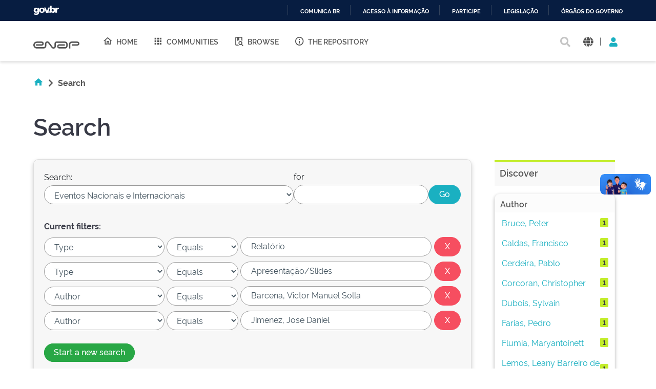

--- FILE ---
content_type: text/html;charset=UTF-8
request_url: https://repositorio.enap.gov.br/handle/1/7/simple-search?query=&sort_by=score&order=desc&rpp=10&filter_field_1=type&filter_type_1=equals&filter_value_1=Relat%C3%B3rio&filter_field_2=type&filter_type_2=equals&filter_value_2=Apresenta%C3%A7%C3%A3o%2FSlides&filter_field_3=author&filter_type_3=equals&filter_value_3=Barcena%2C+Victor+Manuel+Solla&etal=0&filtername=author&filterquery=Jimenez%2C+Jose+Daniel&filtertype=equals
body_size: 15152
content:





















<!DOCTYPE html>
<html>
  <head>
    <title>Repositório Institucional da ENAP: Search</title>
    <meta http-equiv="Content-Type" content="text/html; charset=UTF-8" />
    <meta http-equiv="Content-Language" content="en">
    <meta name="Generator" content="DSpace 6.3" />
    <meta name="viewport" content="width=device-width, initial-scale=1.0">
    <link rel="shortcut icon" href="/favicon.ico" type="image/x-icon"/>
    <link rel="stylesheet" href="/assets/vendor/bootstrap/css/bootstrap.min.css" type="text/css" />
    <link rel="stylesheet" href="/static/css/jquery-ui-1.10.3.custom/redmond/jquery-ui-1.10.3.custom.css" type="text/css" />
    <!-- <link rel="stylesheet" href="/static/css/bootstrap/bootstrap.min.css" type="text/css" /> -->
    
    
    <link rel="stylesheet" href="/assets/css/style.min.css" type="text/css" />
    
      <link rel="search" type="application/opensearchdescription+xml" href="/open-search/description.xml" title="DSpace"/>
    
    


    
    
        <script>
            (function(i,s,o,g,r,a,m){i['GoogleAnalyticsObject']=r;i[r]=i[r]||function(){
            (i[r].q=i[r].q||[]).push(arguments)},i[r].l=1*new Date();a=s.createElement(o),
            m=s.getElementsByTagName(o)[0];a.async=1;a.src=g;m.parentNode.insertBefore(a,m)
            })(window,document,'script','//www.google-analytics.com/analytics.js','ga');

            ga('create', 'UA-45739004-1', 'auto');
            ga('send', 'pageview');
        </script>
    


    
      <script type="text/javascript">
	var jQ = jQuery.noConflict();
	jQ(document).ready(function() {
		jQ( "#spellCheckQuery").click(function(){
			jQ("#query").val(jQ(this).attr('data-spell'));
			jQ("#main-query-submit").click();
		});
		jQ( "#filterquery" )
			.autocomplete({
				source: function( request, response ) {
					jQ.ajax({
						url: "/json/discovery/autocomplete?query=&filter_field_1=type&filter_type_1=equals&filter_value_1=Relat%C3%B3rio&filter_field_2=type&filter_type_2=equals&filter_value_2=Apresenta%C3%A7%C3%A3o%2FSlides&filter_field_3=author&filter_type_3=equals&filter_value_3=Barcena%2C+Victor+Manuel+Solla&filter_field_4=author&filter_type_4=equals&filter_value_4=Jimenez%2C+Jose+Daniel",
						dataType: "json",
						cache: false,
						data: {
							auto_idx: jQ("#filtername").val(),
							auto_query: request.term,
							auto_sort: 'count',
							auto_type: jQ("#filtertype").val(),
							location: '1/7'	
						},
						success: function( data ) {
							response( jQ.map( data.autocomplete, function( item ) {
								var tmp_val = item.authorityKey;
								if (tmp_val == null || tmp_val == '')
								{
									tmp_val = item.displayedValue;
								}
								return {
									label: item.displayedValue + " (" + item.count + ")",
									value: tmp_val
								};
							}))			
						}
					})
				}
			});
	});
	function validateFilters() {
		return document.getElementById("filterquery").value.length > 0;
	}
</script>
      
    

    <!-- HTML5 shim and Respond.js IE8 support of HTML5 elements and media queries -->
    <!--[if lt IE 9]>
    <script src="/static/js/html5shiv.js"></script>
    <script src="/static/js/respond.min.js"></script>
    <![endif]-->
  </head>
  <body class="site">
    <!-- site preloader start -->
    <div class="page-loader">
      <div class="loader-in"></div>
    </div>
    <!-- site preloader end -->
    <div id="barra-brasil" style="background:#7F7F7F; height: 20px; padding:0 0 0 10px;display:block;">
      <ul id="menu-barra-temp" style="list-style:none;">
        <li style="display:inline; float:left;padding-right:10px; margin-right:10px; border-right:1px solid #EDEDED">
            <a href="http://brasil.gov.br" style="font-family:sans,sans-serif; text-decoration:none; color:white;">Portal do Governo Brasileiro</a>
        </li>
      </ul>
    </div>
    <a class="sr-only" href="#content">Skip navigation</a>
    <header class="header">
      <div class="container-fluid">
        <div class="row">
          <div class="d-flex-row col-lg-8">
            <div class="logo">
              <h1>
                <a href="http://gov.br/enap" target="_blank">
                  <svg width="90" height="20" viewBox="0 0 1081 172" fill="none" xmlns="http://www.w3.org/2000/svg">
                    <path d="M472.676 171.052C464.006 171.038 455.46 168.99 447.725 165.074C439.989 161.157 433.28 155.481 428.135 148.5L348.132 42.3115C345.164 38.3587 341.028 35.4406 336.309 33.9707C331.591 32.5008 326.529 32.5538 321.842 34.1221C317.156 35.6904 313.081 38.6945 310.197 42.7086C307.313 46.7226 305.765 51.5429 305.772 56.4862V103.199C305.755 120.324 298.946 136.743 286.839 148.852C274.733 160.961 258.318 167.772 241.197 167.789H80.8827C59.3103 167.436 38.7409 158.616 23.6103 143.232C8.47962 127.848 0 107.132 0 85.552C0 63.9716 8.47962 43.2557 23.6103 27.8716C38.7409 12.4875 59.3103 3.66789 80.8827 3.3146H196.325C205.897 3.33313 215.249 6.18517 223.204 11.5113C231.158 16.8375 237.358 24.3995 241.023 33.2443C244.688 42.0892 245.653 51.8212 243.798 61.214C241.942 70.6068 237.349 79.2401 230.596 86.0259C226.114 90.5513 220.779 94.1421 214.9 96.5904C209.021 99.0387 202.715 100.296 196.347 100.289V100.289H63.4055V67.4424H196.369C200.438 67.29 204.289 65.5661 207.113 62.6331C209.938 59.7 211.516 55.786 211.516 51.7135C211.516 47.641 209.938 43.7271 207.113 40.794C204.289 37.8609 200.438 36.1371 196.369 35.9847H80.8606C67.9219 36.2579 55.6051 41.5909 46.5511 50.8402C37.4971 60.0896 32.4265 72.5191 32.4265 85.4638C32.4265 98.4085 37.4971 110.838 46.5511 120.087C55.6051 129.337 67.9219 134.67 80.8606 134.943H241.175C249.612 134.931 257.7 131.574 263.666 125.607C269.631 119.639 272.988 111.549 273 103.111V56.4862C272.961 44.6449 276.656 33.0928 283.559 23.4728C290.462 13.8528 300.221 6.65464 311.45 2.90201C322.678 -0.850611 334.803 -0.966652 346.101 2.57039C357.4 6.10744 367.295 13.1175 374.381 22.6036L454.384 128.792C457.348 132.741 461.478 135.657 466.19 137.128C470.903 138.6 475.958 138.552 480.642 136.992C485.325 135.432 489.4 132.439 492.29 128.436C495.179 124.432 496.737 119.622 496.743 114.684V48.5501C496.761 36.5662 501.529 25.0784 510.003 16.6065C518.477 8.13462 529.965 3.37035 541.946 3.35869H744.84C760.46 3.39947 775.427 9.62679 786.467 20.6781C797.508 31.7294 803.722 46.7049 803.751 62.328V108.776C803.734 124.422 797.512 139.422 786.452 150.485C775.391 161.549 760.394 167.772 744.752 167.789H608.108C594.989 167.514 582.501 162.108 573.32 152.731C564.139 143.354 558.998 130.752 558.998 117.627C558.998 104.502 564.139 91.9 573.32 82.5226C582.501 73.1453 594.989 67.7395 608.108 67.4644H739.617V100.245H608.196C603.584 100.245 599.161 102.077 595.9 105.339C592.639 108.601 590.807 113.025 590.807 117.638C590.807 122.251 592.639 126.675 595.9 129.937C599.161 133.199 603.584 135.031 608.196 135.031H744.84C751.8 135.025 758.473 132.257 763.395 127.335C768.316 122.412 771.083 115.737 771.089 108.776V62.328C771.083 55.3665 768.316 48.6918 763.395 43.7693C758.473 38.8468 751.8 36.0787 744.84 36.0729H541.858C540.221 36.0729 538.6 36.3958 537.087 37.0231C535.575 37.6504 534.202 38.5698 533.045 39.7287C531.888 40.8876 530.972 42.2633 530.347 43.777C529.723 45.2906 529.403 46.9126 529.406 48.5501V114.684C529.507 126.51 525.835 138.06 518.922 147.654C512.009 157.249 502.217 164.387 490.969 168.032C485.074 170.018 478.897 171.037 472.676 171.052V171.052Z" fill="#555"></path>
                    <path d="M869.209 167.591H836.414V63.2096C836.432 47.3298 842.746 32.1054 853.972 20.8767C865.198 9.64795 880.419 3.33196 896.295 3.31445H1032.3C1045.16 3.31445 1057.49 8.42406 1066.59 17.5192C1075.68 26.6144 1080.79 38.9501 1080.79 51.8126C1080.79 64.6751 1075.68 77.0108 1066.59 86.1059C1057.49 95.2011 1045.16 100.311 1032.3 100.311V100.311H900.703V67.4422H1032.3C1036.47 67.4364 1040.46 65.7785 1043.4 62.8321C1046.35 59.8857 1048.01 55.8912 1048.01 51.7244C1047.99 47.5691 1046.33 43.5915 1043.38 40.6594C1040.44 37.7273 1036.45 36.0785 1032.3 36.0727H896.295C889.109 36.0902 882.223 38.9563 877.146 44.0429C872.069 49.1296 869.214 56.0219 869.209 63.2096V167.591Z" fill="#555"></path>
                  </svg>
                </a>
              </h1>
            </div>
            
            <nav class="navigation top-nav mega-menu">
              
























<ul class="">
  <li class="">
    <a href="/">
      <i class="mdi mdi-home-outline"></i>
      Home
    </a>
  </li>
  <li class="">
    <a href="/community-list">
      <i class="mdi mdi-apps"></i>
      Communities
    </a>
  </li>
  <li class="selected"><a href="#"><i class="mdi mdi-book-search-outline"></i>Browse</a>
    <ul class="sub-menu">
      
			
				  <li><a href="/browse?type=title">Title</a></li>
				
				  <li><a href="/browse?type=author">Author</a></li>
				
				  <li><a href="/browse?type=subject">Subject</a></li>
				
				  <li><a href="/browse?type=dateissued">Issue Date</a></li>
				
				  <li><a href="/browse?type=type">Type</a></li>
				
				  <li><a href="/browse?type=language">Language</a></li>
				
				  <li><a href="/browse?type=classification">Subject</a></li>
				
				  <li><a href="/browse?type=intendedenduserrole">Target Audience</a></li>
				
				  <li><a href="/browse?type=ods">ODS</a></li>
				
				  <li><a href="/browse?type=dimensao">Dimension</a></li>
				
				  <li><a href="/browse?type=spatial">Location</a></li>
				
			
    </ul>
  </li>
  <li class="">
    <a href="/sobre">
      <i class="mdi mdi-information-outline"></i>
      The Repository
    </a>
  </li>
</ul>

       <nav class="collapse navbar-collapse bs-navbar-collapse" role="navigation">

 
       <div class="nav navbar-nav navbar-right">
		<ul class="nav navbar-nav navbar-right">
         <li class="dropdown">
         
             <a href="#" class="dropdown-toggle" data-toggle="dropdown"><span class="glyphicon glyphicon-user"></span> Sign on to: <b class="caret"></b></a>
	             
             <ul class="dropdown-menu">
               <li><a href="/mydspace">My DSpace</a></li>
               <li><a href="/subscribe">Receive email<br/>updates</a></li>
               <li><a href="/profile">Edit Profile</a></li>

		
             </ul>
           </li>
          </ul>
          
	
	<form method="get" action="/simple-search" class="navbar-form navbar-right">
	    <div class="form-group">
          <input type="text" class="form-control" placeholder="Search&nbsp;DSpace" name="query" id="tequery" size="25"/>
        </div>
        <button type="submit" class="btn btn-primary"><span class="glyphicon glyphicon-search"></span></button>

	</form></div>
    </nav>

            </nav>
            
          </div>
          <div class="actions-header col-lg-4">
            <div class="search top-search">
              <a href="#">
                <i class="fas fa-search"></i>
              </a>
              <div class="search-box">
                <div class="search-input">
                  <form method="get" action="/simple-search" class="" role="search">
                    <input type="text" name="searchword" id="mod-search-searchword" placeholder="Search&nbsp;DSpace">
                    <button onclick="this.form.searchword.focus();"><i class="fas fa-search"></i></button>
                  </form>
                </div>
              </div>
            </div>
            
              <div class="dropdown language">
                <a title="Language" class="dropdown-toggle" href="#" role="button" id="language" data-toggle="dropdown" aria-haspopup="true" aria-expanded="false">
                  <i class="fas fa-globe"></i>
                </a>
                <div class="dropdown-menu" aria-labelledby="language">
                
                    <a title="English" class="dropdown-item" onclick="javascript:document.repost.locale.value='en';
                    document.repost.submit();" href="http://repositorio.enap.gov.br/handle/1/7/simple-search?locale=en">
                      <img src="/assets/images/en.png" alt="English">
                    </a>
                  
                    <a title="português" class="dropdown-item" onclick="javascript:document.repost.locale.value='pt_BR';
                    document.repost.submit();" href="http://repositorio.enap.gov.br/handle/1/7/simple-search?locale=pt_BR">
                      <img src="/assets/images/pt_BR.png" alt="português">
                    </a>
                  
                </div>
              </div>
              
            <span class="separator">|</span>
            <div class="login">
              
                <a href="" class="nav-link dropdown-toggle" id="navbarLogin" data-toggle="dropdown" aria-haspopup="true" aria-expanded="false"><i class="fas fa-user"></i></a>
              
              <div class="dropdown-menu dropdown-primary" aria-labelledby="navbarLogin">
                <a class="dropdown-item" href="/mydspace">My DSpace</a>
                
                <a class="dropdown-item" href="/profile">Edit Profile</a>
                
              </div>
            </div>
          </div>
        </div>
      </div>
    </header>
    <main id="content" class="wrapper main" role="main">
      
      
        <div class="container-fluid">
            



  




<div class="breadcrumbs pt-5 pb-5">
  <ul itemscope="" itemtype="https://schema.org/BreadcrumbList" class="">
    <li>
      <a href="/"><i class="mdi mdi-home"></i> <i class="fas fa-chevron-right px-2"></i></a>
    </li>
  
    <li class="breadcrumb-item bold">Search</li>
  </ul>
</div>
        </div>
      
      
      <div id="conteudo" class="containesr">
      	
        
            
            <div class="container-fluid">
                <div class="row">
                  <div id="content" class="col-lg-8 col-xl-9 internas mb-5">
            
        
      





































	<div class="discovery-search pb-60">
		<div class="page-header pt-3 pb-5">
			<h1>Search</h1>
		</div>
		<div class="discovery-search-form card panel-default">
			
			<div class="discovery-query card-header">
				<form action="simple-search" method="get">
					<div class="simple-search mb-5">
						<div class="tlocation">
							<label for="tlocation">
								Search:
							</label>
							<select class="form-control bde-input" name="location" id="tlocation">
								
									<option value="/">All of DSpace</option>
								
									<option value="1/7" selected="selected">
											Eventos Nacionais e Internacionais
									</option>
								
									<option value="1/2811" >
											Café com Debate
									</option>
								
									<option value="1/5525" >
											Ciclo de Webinários SEREX-OCDE
									</option>
								
									<option value="1/8721" >
											Ciclo de Webnários NAVE
									</option>
								
									<option value="1/6201" >
											Fronteiras e Tendências
									</option>
								
									<option value="1/2815" >
											Fóruns, Encontros e Palestras
									</option>
								
									<option value="1/4065" >
											GNPAPO - Conversa com Inovadores
									</option>
								
									<option value="1/9027" >
											II Seminário Internacional de Laboratórios de Inovação no Setor Público da Escola Nacional de Saúde Pública ( Fiocruz)
									</option>
								
									<option value="1/2812" >
											Mesa de Pesquisa-Ação
									</option>
								
									<option value="1/3880" >
											Oficinas / Workshops
									</option>
								
									<option value="1/7934" >
											Semana da Avaliação
									</option>
								
									<option value="1/4066" >
											Semana de Inovação
									</option>
								
									<option value="1/2814" >
											Seminários Internacionais
									</option>
								
									<option value="1/2813" >
											Seminários Nacionais
									</option>
								
									<option value="1/89" >
											Seminários Técnico-Gerenciais
									</option>
								
							</select>
						</div>
						<div class="query">
							<label for="query">for</label>
							<input class="form-control bde-input" type="text" size="50" id="query" name="query" value=""/>
						</div>
						<input type="submit" id="main-query-submit" class="btn-primary" value="Go" />
						                  
						<input type="hidden" value="10" name="rpp" />
						<input type="hidden" value="score" name="sort_by" />
						<input type="hidden" value="desc" name="order" />
					</div>
					                                
						<div class="discovery-search-appliedFilters">
							<span><b>Current filters:</b></span>
							
								<div class="filter-line mt-3">
									<select class="form-control bde-input" id="filter_field_1" name="filter_field_1">
										
											<option value="title">Title
											</option>
										
											<option value="author">Author
											</option>
										
											<option value="subject">Subject
											</option>
										
											<option value="dateIssued">Date Issued
											</option>
										
											<option value="language">Language
											</option>
										
											<option value="location">Country
											</option>
										
											<option value="type" selected="selected">Type
											</option>
										
											<option value="classification">Thematic Classification
											</option>
										
											<option value="educationalpublic">Target Audience
											</option>
										
											<option value="rights">License and Terms of Use
											</option>
										
									</select>
									<select class="form-control bde-input" id="filter_type_1" name="filter_type_1">
										
												<option value="equals" selected="selected">Equals</option>
										
												<option value="contains">Contains</option>
										
												<option value="authority">ID</option>
										
												<option value="notequals">Not Equals</option>
										
												<option value="notcontains">Not Contains</option>
										
												<option value="notauthority">Not ID</option>
										
									</select>
									<input class="form-control bde-input" type="text" id="filter_value_1" name="filter_value_1" value="Relatório" size="35"/>
									<input class="btn-danger" type="submit" id="submit_filter_remove_1" name="submit_filter_remove_1" value="X" />
								</div>
							
								<div class="filter-line mt-3">
									<select class="form-control bde-input" id="filter_field_2" name="filter_field_2">
										
											<option value="title">Title
											</option>
										
											<option value="author">Author
											</option>
										
											<option value="subject">Subject
											</option>
										
											<option value="dateIssued">Date Issued
											</option>
										
											<option value="language">Language
											</option>
										
											<option value="location">Country
											</option>
										
											<option value="type" selected="selected">Type
											</option>
										
											<option value="classification">Thematic Classification
											</option>
										
											<option value="educationalpublic">Target Audience
											</option>
										
											<option value="rights">License and Terms of Use
											</option>
										
									</select>
									<select class="form-control bde-input" id="filter_type_2" name="filter_type_2">
										
												<option value="equals" selected="selected">Equals</option>
										
												<option value="contains">Contains</option>
										
												<option value="authority">ID</option>
										
												<option value="notequals">Not Equals</option>
										
												<option value="notcontains">Not Contains</option>
										
												<option value="notauthority">Not ID</option>
										
									</select>
									<input class="form-control bde-input" type="text" id="filter_value_2" name="filter_value_2" value="Apresentação&#x2F;Slides" size="35"/>
									<input class="btn-danger" type="submit" id="submit_filter_remove_2" name="submit_filter_remove_2" value="X" />
								</div>
							
								<div class="filter-line mt-3">
									<select class="form-control bde-input" id="filter_field_3" name="filter_field_3">
										
											<option value="title">Title
											</option>
										
											<option value="author" selected="selected">Author
											</option>
										
											<option value="subject">Subject
											</option>
										
											<option value="dateIssued">Date Issued
											</option>
										
											<option value="language">Language
											</option>
										
											<option value="location">Country
											</option>
										
											<option value="type">Type
											</option>
										
											<option value="classification">Thematic Classification
											</option>
										
											<option value="educationalpublic">Target Audience
											</option>
										
											<option value="rights">License and Terms of Use
											</option>
										
									</select>
									<select class="form-control bde-input" id="filter_type_3" name="filter_type_3">
										
												<option value="equals" selected="selected">Equals</option>
										
												<option value="contains">Contains</option>
										
												<option value="authority">ID</option>
										
												<option value="notequals">Not Equals</option>
										
												<option value="notcontains">Not Contains</option>
										
												<option value="notauthority">Not ID</option>
										
									</select>
									<input class="form-control bde-input" type="text" id="filter_value_3" name="filter_value_3" value="Barcena,&#x20;Victor&#x20;Manuel&#x20;Solla" size="35"/>
									<input class="btn-danger" type="submit" id="submit_filter_remove_3" name="submit_filter_remove_3" value="X" />
								</div>
							
								<div class="filter-line mt-3">
									<select class="form-control bde-input" id="filter_field_4" name="filter_field_4">
										
											<option value="title">Title
											</option>
										
											<option value="author" selected="selected">Author
											</option>
										
											<option value="subject">Subject
											</option>
										
											<option value="dateIssued">Date Issued
											</option>
										
											<option value="language">Language
											</option>
										
											<option value="location">Country
											</option>
										
											<option value="type">Type
											</option>
										
											<option value="classification">Thematic Classification
											</option>
										
											<option value="educationalpublic">Target Audience
											</option>
										
											<option value="rights">License and Terms of Use
											</option>
										
									</select>
									<select class="form-control bde-input" id="filter_type_4" name="filter_type_4">
										
												<option value="equals" selected="selected">Equals</option>
										
												<option value="contains">Contains</option>
										
												<option value="authority">ID</option>
										
												<option value="notequals">Not Equals</option>
										
												<option value="notcontains">Not Contains</option>
										
												<option value="notauthority">Not ID</option>
										
									</select>
									<input class="form-control bde-input" type="text" id="filter_value_4" name="filter_value_4" value="Jimenez,&#x20;Jose&#x20;Daniel" size="35"/>
									<input class="btn-danger" type="submit" id="submit_filter_remove_4" name="submit_filter_remove_4" value="X" />
								</div>
							
						</div>
					
					<div class="simple-search-footer mt-5 mb-3">
						<a class="btn-success" href="/simple-search">Start a new search</a>	
					</div>
				</form>
			</div>
			
				<div class="discovery-search-filters card-body">
					<h5>Add filters:</h5>
					<p class="discovery-search-filters-hint">Use filters to refine the search results.</p>
					<form action="simple-search" method="get">
						<div class="filter-add mt-3">
							<input type="hidden" value="1&#x2F;7" name="location" />
							<input type="hidden" value="" name="query" />
							
									<input type="hidden" id="filter_field_1" name="filter_field_1" value="type" />
									<input type="hidden" id="filter_type_1" name="filter_type_1" value="equals" />
									<input type="hidden" id="filter_value_1" name="filter_value_1" value="Relatório" />
								
									<input type="hidden" id="filter_field_2" name="filter_field_2" value="type" />
									<input type="hidden" id="filter_type_2" name="filter_type_2" value="equals" />
									<input type="hidden" id="filter_value_2" name="filter_value_2" value="Apresentação&#x2F;Slides" />
								
									<input type="hidden" id="filter_field_3" name="filter_field_3" value="author" />
									<input type="hidden" id="filter_type_3" name="filter_type_3" value="equals" />
									<input type="hidden" id="filter_value_3" name="filter_value_3" value="Barcena,&#x20;Victor&#x20;Manuel&#x20;Solla" />
								
									<input type="hidden" id="filter_field_4" name="filter_field_4" value="author" />
									<input type="hidden" id="filter_type_4" name="filter_type_4" value="equals" />
									<input type="hidden" id="filter_value_4" name="filter_value_4" value="Jimenez,&#x20;Jose&#x20;Daniel" />
								
							<select class="form-control bde-input" id="filtername" name="filtername">
								<option value="title">Title</option>
								<option value="author">Author</option>
								<option value="subject">Subject</option>
								<option value="dateIssued">Date Issued</option>
								<option value="language">Language</option>
								<option value="location">Country</option>
								<option value="type">Type</option>
								<option value="classification">Thematic Classification</option>
								<option value="educationalpublic">Target Audience</option>
								<option value="rights">License and Terms of Use</option>
								
							</select>
							<select class="form-control bde-input" id="filtertype" name="filtertype">
								<option value="equals">Equals</option>
								<option value="contains">Contains</option>
								<option value="authority">ID</option>
								<option value="notequals">Not Equals</option>
								<option value="notcontains">Not Contains</option>
								<option value="notauthority">Not ID</option>
								
							</select>
							<input class="form-control bde-input" type="text" id="filterquery" name="filterquery" size="37" required="required" />
							<input type="hidden" value="10" name="rpp" />
							<input type="hidden" value="score" name="sort_by" />
							<input type="hidden" value="desc" name="order" />
							<button title="Add" class="btn-success" type="submit" value="" onclick="return validateFilters()" /><i class="fas fa-plus"></i></button>
							
						</div> 
					</form>
				</div>        
			
			
			<div class="discovery-pagination-controls card-footer">
				<form action="simple-search" method="get">
					<div class="filter-controls">
						<input type="hidden" value="1&#x2F;7" name="location" />
						<input type="hidden" value="" name="query" />
						
								<input type="hidden" id="filter_field_1" name="filter_field_1" value="type" />
								<input type="hidden" id="filter_type_1" name="filter_type_1" value="equals" />
								<input type="hidden" id="filter_value_1" name="filter_value_1" value="Relatório" />
							
								<input type="hidden" id="filter_field_2" name="filter_field_2" value="type" />
								<input type="hidden" id="filter_type_2" name="filter_type_2" value="equals" />
								<input type="hidden" id="filter_value_2" name="filter_value_2" value="Apresentação&#x2F;Slides" />
							
								<input type="hidden" id="filter_field_3" name="filter_field_3" value="author" />
								<input type="hidden" id="filter_type_3" name="filter_type_3" value="equals" />
								<input type="hidden" id="filter_value_3" name="filter_value_3" value="Barcena,&#x20;Victor&#x20;Manuel&#x20;Solla" />
							
								<input type="hidden" id="filter_field_4" name="filter_field_4" value="author" />
								<input type="hidden" id="filter_type_4" name="filter_type_4" value="equals" />
								<input type="hidden" id="filter_value_4" name="filter_value_4" value="Jimenez,&#x20;Jose&#x20;Daniel" />
							
						<div class="filter-controls-rpp">
							<label for="rpp">Results/Page</label>
							<select class="form-control bde-input" name="rpp" id="rpp">
								
									<option value="5" >5</option>
								
									<option value="10" selected="selected">10</option>
								
									<option value="15" >15</option>
								
									<option value="20" >20</option>
								
									<option value="25" >25</option>
								
									<option value="30" >30</option>
								
									<option value="35" >35</option>
								
									<option value="40" >40</option>
								
									<option value="45" >45</option>
								
									<option value="50" >50</option>
								
									<option value="55" >55</option>
								
									<option value="60" >60</option>
								
									<option value="65" >65</option>
								
									<option value="70" >70</option>
								
									<option value="75" >75</option>
								
									<option value="80" >80</option>
								
									<option value="85" >85</option>
								
									<option value="90" >90</option>
								
									<option value="95" >95</option>
								
									<option value="100" >100</option>
								
							</select>
						</div>
						
							<div class="filter-controls-sort">
								<label for="sort_by">Sort items by</label>
								<select class="form-control bde-input" name="sort_by" id="sort_by">
									<option value="score">Relevance</option>
									
										<option value="dc.title_sort" >Title</option>
									
										<option value="dc.date.issued_dt" >Issue Date</option>
									
								</select>
							</div>
						
						<div class="filter-controls-order">
							<label for="order">In order</label>
							<select class="form-control bde-input" name="order" id="order">
								<option value="ASC" >Ascending</option>
								<option value="DESC" selected="selected">Descending</option>
							</select>
						</div>
						<div class="filter-controls-etal">
							<label for="etal">Authors/record</label>
							<select class="form-control bde-input" name="etal" id="etal">
								
								<option value="0" selected="selected">All</option>
								
												<option value="1" >1</option>
											
												<option value="5" >5</option>
											
												<option value="10" >10</option>
											
												<option value="15" >15</option>
											
												<option value="20" >20</option>
											
												<option value="25" >25</option>
											
												<option value="30" >30</option>
											
												<option value="35" >35</option>
											
												<option value="40" >40</option>
											
												<option value="45" >45</option>
											
												<option value="50" >50</option>
											
							</select>
						</div>
						<input class="btn-primary" type="submit" name="submit_search" value="Update" />
						
					</div>
				</form>
			</div>
		</div>
			
		
			<div class="discovery-result-results mt-5">
				

				
				
					
				<div class="results">
					<p>
						Results 1-1 of 1 (Search time: 0.002 seconds).
					</p>
				</div>
				
					<div class="card panel-info">
						<div class="card-header">Item hits:</div>
						<div class="table-responsive bde-table">
<table align="center" class="table table-striped" summary="This table browses all dspace content">
<colgroup><col width="80" /><col width="130" /><col width="60%" /><col width="40%" /></colgroup>
<tr class="bde-table-theader white-text">
<th id="t1" class="oddRowEvenCol">Preview</th><th id="t2" class="oddRowOddCol">Issue Date</th><th id="t3" class="oddRowEvenCol">Title</th><th id="t4" class="oddRowOddCol">Author(s)</th></tr><tr><td headers="t1" ><a href="/handle/1/2885" /><img src="/retrieve/da95912e-6b27-44bc-9cd5-c1942cb4f126/Workshop%20BID-ENAP%20programa%c3%a7%c3%a3o.pdf.jpg" alt="Workshop BID-ENAP programação.pdf.jpg" width="56.0" height="80.0"/ border="0"></a></td><td headers="t2" ><em>2017-06-27</em></td><td headers="t3" ><a href="/handle/1/2885">Workshop&#x20;BID&#x20;&#x2F;&#x20;ENAP&#x20;-&#x20;Governo&#x20;Centrado&#x20;nos&#x20;Cidadãos</a></td><td headers="t4" ><em><a href="/browse?type=author&amp;value=Bruce%2C+Peter">Bruce,&#x20;Peter</a>; <a href="/browse?type=author&amp;value=Dubois%2C+Sylvain">Dubois,&#x20;Sylvain</a>; <a href="/browse?type=author&amp;value=Caldas%2C+Francisco">Caldas,&#x20;Francisco</a>; <a href="/browse?type=author&amp;value=Barcena%2C+Victor+Manuel+Solla">Barcena,&#x20;Victor&#x20;Manuel&#x20;Solla</a>; <a href="/browse?type=author&amp;value=Jimenez%2C+Jose+Daniel">Jimenez,&#x20;Jose&#x20;Daniel</a>; <a href="/browse?type=author&amp;value=Marcassa%2C+Nat%C3%A1lia">Marcassa,&#x20;Natália</a>; <a href="/browse?type=author&amp;value=Tangherlini%2C+Dan">Tangherlini,&#x20;Dan</a>; <a href="/browse?type=author&amp;value=Rubin%2C+Gleisson">Rubin,&#x20;Gleisson</a>; <a href="/browse?type=author&amp;value=Farias%2C+Pedro">Farias,&#x20;Pedro</a>; <a href="/browse?type=author&amp;value=Lemos%2C+Leany+Barreiro+de+Sousa">Lemos,&#x20;Leany&#x20;Barreiro&#x20;de&#x20;Sousa</a>; <a href="/browse?type=author&amp;value=Lopes%2C+Virg%C3%ADnia+Bracarense">Lopes,&#x20;Virgínia&#x20;Bracarense</a>; <a href="/browse?type=author&amp;value=Corcoran%2C+Christopher">Corcoran,&#x20;Christopher</a>; <a href="/browse?type=author&amp;value=Pagotti%2C+Marcelo">Pagotti,&#x20;Marcelo</a>; <a href="/browse?type=author&amp;value=Rodriguez%2C+Patricio">Rodriguez,&#x20;Patricio</a>; <a href="/browse?type=author&amp;value=Cerdeira%2C+Pablo">Cerdeira,&#x20;Pablo</a>; <a href="/browse?type=author&amp;value=Flumia%2C+Maryantoinett">Flumia,&#x20;Maryantoinett</a>; <a href="/browse?type=author&amp;value=Musolino%2C+Sylvio+Cezar+Koury">Musolino,&#x20;Sylvio&#x20;Cezar&#x20;Koury</a></em></td></tr>
</table>
</div>

					</div>
				
			</div>
			<div class="discovery-result-pagination">
				
				<ul class="pagination">
					
						<li class="disabled"><span>previous</span></li>
					
						<li class="active"><span>1</span></li>
						
						<li class="disabled"><span>next</span></li>
					
				</ul>
				<!-- give a content to the div -->
			</div>
			
			
		
	</div>
	












            
                  </div>
                  
                  <div id="navigation" class="col-lg-4 col-xl-3 mt-5">
                    <section id="navigation-section" class="sidebar pt-80 pb-60">
                        
		
			<div class="facets-search col-md-12">
				<div class="facets-title mb-4">
					<h4 class="facets">
						Discover
					</h4>
				</div>
				<div id="facets" class="facetsBox row">

					
				
					<div id="facet_author" class="facet col-md-12">
						<div class="box">
							<div class="facetName"><h5>Author</h5></div>
							<ul class="list mb-2">
								
										<li class="list-group-item list-item">
											<a href="/handle/1/7/simple-search?query=&amp;sort_by=score&amp;order=desc&amp;rpp=10&amp;filter_field_1=type&amp;filter_type_1=equals&amp;filter_value_1=Relat%C3%B3rio&amp;filter_field_2=type&amp;filter_type_2=equals&amp;filter_value_2=Apresenta%C3%A7%C3%A3o%2FSlides&amp;filter_field_3=author&amp;filter_type_3=equals&amp;filter_value_3=Barcena%2C+Victor+Manuel+Solla&amp;filter_field_4=author&amp;filter_type_4=equals&amp;filter_value_4=Jimenez%2C+Jose+Daniel&amp;etal=0&amp;filtername=author&amp;filterquery=Bruce%2C+Peter&amp;filtertype=equals"
												title="Filter by Bruce, Peter">
												Bruce, Peter
											</a>
											<span class="badge">1</span>
										</li>
										
										<li class="list-group-item list-item">
											<a href="/handle/1/7/simple-search?query=&amp;sort_by=score&amp;order=desc&amp;rpp=10&amp;filter_field_1=type&amp;filter_type_1=equals&amp;filter_value_1=Relat%C3%B3rio&amp;filter_field_2=type&amp;filter_type_2=equals&amp;filter_value_2=Apresenta%C3%A7%C3%A3o%2FSlides&amp;filter_field_3=author&amp;filter_type_3=equals&amp;filter_value_3=Barcena%2C+Victor+Manuel+Solla&amp;filter_field_4=author&amp;filter_type_4=equals&amp;filter_value_4=Jimenez%2C+Jose+Daniel&amp;etal=0&amp;filtername=author&amp;filterquery=Caldas%2C+Francisco&amp;filtertype=equals"
												title="Filter by Caldas, Francisco">
												Caldas, Francisco
											</a>
											<span class="badge">1</span>
										</li>
										
										<li class="list-group-item list-item">
											<a href="/handle/1/7/simple-search?query=&amp;sort_by=score&amp;order=desc&amp;rpp=10&amp;filter_field_1=type&amp;filter_type_1=equals&amp;filter_value_1=Relat%C3%B3rio&amp;filter_field_2=type&amp;filter_type_2=equals&amp;filter_value_2=Apresenta%C3%A7%C3%A3o%2FSlides&amp;filter_field_3=author&amp;filter_type_3=equals&amp;filter_value_3=Barcena%2C+Victor+Manuel+Solla&amp;filter_field_4=author&amp;filter_type_4=equals&amp;filter_value_4=Jimenez%2C+Jose+Daniel&amp;etal=0&amp;filtername=author&amp;filterquery=Cerdeira%2C+Pablo&amp;filtertype=equals"
												title="Filter by Cerdeira, Pablo">
												Cerdeira, Pablo
											</a>
											<span class="badge">1</span>
										</li>
										
										<li class="list-group-item list-item">
											<a href="/handle/1/7/simple-search?query=&amp;sort_by=score&amp;order=desc&amp;rpp=10&amp;filter_field_1=type&amp;filter_type_1=equals&amp;filter_value_1=Relat%C3%B3rio&amp;filter_field_2=type&amp;filter_type_2=equals&amp;filter_value_2=Apresenta%C3%A7%C3%A3o%2FSlides&amp;filter_field_3=author&amp;filter_type_3=equals&amp;filter_value_3=Barcena%2C+Victor+Manuel+Solla&amp;filter_field_4=author&amp;filter_type_4=equals&amp;filter_value_4=Jimenez%2C+Jose+Daniel&amp;etal=0&amp;filtername=author&amp;filterquery=Corcoran%2C+Christopher&amp;filtertype=equals"
												title="Filter by Corcoran, Christopher">
												Corcoran, Christopher
											</a>
											<span class="badge">1</span>
										</li>
										
										<li class="list-group-item list-item">
											<a href="/handle/1/7/simple-search?query=&amp;sort_by=score&amp;order=desc&amp;rpp=10&amp;filter_field_1=type&amp;filter_type_1=equals&amp;filter_value_1=Relat%C3%B3rio&amp;filter_field_2=type&amp;filter_type_2=equals&amp;filter_value_2=Apresenta%C3%A7%C3%A3o%2FSlides&amp;filter_field_3=author&amp;filter_type_3=equals&amp;filter_value_3=Barcena%2C+Victor+Manuel+Solla&amp;filter_field_4=author&amp;filter_type_4=equals&amp;filter_value_4=Jimenez%2C+Jose+Daniel&amp;etal=0&amp;filtername=author&amp;filterquery=Dubois%2C+Sylvain&amp;filtertype=equals"
												title="Filter by Dubois, Sylvain">
												Dubois, Sylvain
											</a>
											<span class="badge">1</span>
										</li>
										
										<li class="list-group-item list-item">
											<a href="/handle/1/7/simple-search?query=&amp;sort_by=score&amp;order=desc&amp;rpp=10&amp;filter_field_1=type&amp;filter_type_1=equals&amp;filter_value_1=Relat%C3%B3rio&amp;filter_field_2=type&amp;filter_type_2=equals&amp;filter_value_2=Apresenta%C3%A7%C3%A3o%2FSlides&amp;filter_field_3=author&amp;filter_type_3=equals&amp;filter_value_3=Barcena%2C+Victor+Manuel+Solla&amp;filter_field_4=author&amp;filter_type_4=equals&amp;filter_value_4=Jimenez%2C+Jose+Daniel&amp;etal=0&amp;filtername=author&amp;filterquery=Farias%2C+Pedro&amp;filtertype=equals"
												title="Filter by Farias, Pedro">
												Farias, Pedro
											</a>
											<span class="badge">1</span>
										</li>
										
										<li class="list-group-item list-item">
											<a href="/handle/1/7/simple-search?query=&amp;sort_by=score&amp;order=desc&amp;rpp=10&amp;filter_field_1=type&amp;filter_type_1=equals&amp;filter_value_1=Relat%C3%B3rio&amp;filter_field_2=type&amp;filter_type_2=equals&amp;filter_value_2=Apresenta%C3%A7%C3%A3o%2FSlides&amp;filter_field_3=author&amp;filter_type_3=equals&amp;filter_value_3=Barcena%2C+Victor+Manuel+Solla&amp;filter_field_4=author&amp;filter_type_4=equals&amp;filter_value_4=Jimenez%2C+Jose+Daniel&amp;etal=0&amp;filtername=author&amp;filterquery=Flumia%2C+Maryantoinett&amp;filtertype=equals"
												title="Filter by Flumia, Maryantoinett">
												Flumia, Maryantoinett
											</a>
											<span class="badge">1</span>
										</li>
										
										<li class="list-group-item list-item">
											<a href="/handle/1/7/simple-search?query=&amp;sort_by=score&amp;order=desc&amp;rpp=10&amp;filter_field_1=type&amp;filter_type_1=equals&amp;filter_value_1=Relat%C3%B3rio&amp;filter_field_2=type&amp;filter_type_2=equals&amp;filter_value_2=Apresenta%C3%A7%C3%A3o%2FSlides&amp;filter_field_3=author&amp;filter_type_3=equals&amp;filter_value_3=Barcena%2C+Victor+Manuel+Solla&amp;filter_field_4=author&amp;filter_type_4=equals&amp;filter_value_4=Jimenez%2C+Jose+Daniel&amp;etal=0&amp;filtername=author&amp;filterquery=Lemos%2C+Leany+Barreiro+de+Sousa&amp;filtertype=equals"
												title="Filter by Lemos, Leany Barreiro de Sousa">
												Lemos, Leany Barreiro de Sousa
											</a>
											<span class="badge">1</span>
										</li>
										
										<li class="list-group-item list-item">
											<a href="/handle/1/7/simple-search?query=&amp;sort_by=score&amp;order=desc&amp;rpp=10&amp;filter_field_1=type&amp;filter_type_1=equals&amp;filter_value_1=Relat%C3%B3rio&amp;filter_field_2=type&amp;filter_type_2=equals&amp;filter_value_2=Apresenta%C3%A7%C3%A3o%2FSlides&amp;filter_field_3=author&amp;filter_type_3=equals&amp;filter_value_3=Barcena%2C+Victor+Manuel+Solla&amp;filter_field_4=author&amp;filter_type_4=equals&amp;filter_value_4=Jimenez%2C+Jose+Daniel&amp;etal=0&amp;filtername=author&amp;filterquery=Lopes%2C+Virg%C3%ADnia+Bracarense&amp;filtertype=equals"
												title="Filter by Lopes, Virgínia Bracarense">
												Lopes, Virgínia Bracarense
											</a>
											<span class="badge">1</span>
										</li>
										
										<li class="list-group-item list-item">
											<a href="/handle/1/7/simple-search?query=&amp;sort_by=score&amp;order=desc&amp;rpp=10&amp;filter_field_1=type&amp;filter_type_1=equals&amp;filter_value_1=Relat%C3%B3rio&amp;filter_field_2=type&amp;filter_type_2=equals&amp;filter_value_2=Apresenta%C3%A7%C3%A3o%2FSlides&amp;filter_field_3=author&amp;filter_type_3=equals&amp;filter_value_3=Barcena%2C+Victor+Manuel+Solla&amp;filter_field_4=author&amp;filter_type_4=equals&amp;filter_value_4=Jimenez%2C+Jose+Daniel&amp;etal=0&amp;filtername=author&amp;filterquery=Marcassa%2C+Nat%C3%A1lia&amp;filtertype=equals"
												title="Filter by Marcassa, Natália">
												Marcassa, Natália
											</a>
											<span class="badge">1</span>
										</li>
										
										<li class="list-group-item list-item"><span style="visibility: hidden;">.</span>
										
										
											<a href="/handle/1/7/simple-search?query=&amp;sort_by=score&amp;order=desc&amp;rpp=10&amp;filter_field_1=type&amp;filter_type_1=equals&amp;filter_value_1=Relat%C3%B3rio&amp;filter_field_2=type&amp;filter_type_2=equals&amp;filter_value_2=Apresenta%C3%A7%C3%A3o%2FSlides&amp;filter_field_3=author&amp;filter_type_3=equals&amp;filter_value_3=Barcena%2C+Victor+Manuel+Solla&amp;filter_field_4=author&amp;filter_type_4=equals&amp;filter_value_4=Jimenez%2C+Jose+Daniel&amp;etal=0&amp;author_page=1">
												<span class="pull-right">next ></span>
											</a>
										
									</li>
								
							</ul>
						</div>
					</div>
					
				
					<div id="facet_subject" class="facet col-md-12">
						<div class="box">
							<div class="facetName"><h5>Subject</h5></div>
							<ul class="list mb-2">
								
										<li class="list-group-item list-item">
											<a href="/handle/1/7/simple-search?query=&amp;sort_by=score&amp;order=desc&amp;rpp=10&amp;filter_field_1=type&amp;filter_type_1=equals&amp;filter_value_1=Relat%C3%B3rio&amp;filter_field_2=type&amp;filter_type_2=equals&amp;filter_value_2=Apresenta%C3%A7%C3%A3o%2FSlides&amp;filter_field_3=author&amp;filter_type_3=equals&amp;filter_value_3=Barcena%2C+Victor+Manuel+Solla&amp;filter_field_4=author&amp;filter_type_4=equals&amp;filter_value_4=Jimenez%2C+Jose+Daniel&amp;etal=0&amp;filtername=subject&amp;filterquery=big+data&amp;filtertype=equals"
												title="Filter by big data">
												big data
											</a>
											<span class="badge">1</span>
										</li>
										
										<li class="list-group-item list-item">
											<a href="/handle/1/7/simple-search?query=&amp;sort_by=score&amp;order=desc&amp;rpp=10&amp;filter_field_1=type&amp;filter_type_1=equals&amp;filter_value_1=Relat%C3%B3rio&amp;filter_field_2=type&amp;filter_type_2=equals&amp;filter_value_2=Apresenta%C3%A7%C3%A3o%2FSlides&amp;filter_field_3=author&amp;filter_type_3=equals&amp;filter_value_3=Barcena%2C+Victor+Manuel+Solla&amp;filter_field_4=author&amp;filter_type_4=equals&amp;filter_value_4=Jimenez%2C+Jose+Daniel&amp;etal=0&amp;filtername=subject&amp;filterquery=cidad%C3%A3o&amp;filtertype=equals"
												title="Filter by cidadão">
												cidadão
											</a>
											<span class="badge">1</span>
										</li>
										
										<li class="list-group-item list-item">
											<a href="/handle/1/7/simple-search?query=&amp;sort_by=score&amp;order=desc&amp;rpp=10&amp;filter_field_1=type&amp;filter_type_1=equals&amp;filter_value_1=Relat%C3%B3rio&amp;filter_field_2=type&amp;filter_type_2=equals&amp;filter_value_2=Apresenta%C3%A7%C3%A3o%2FSlides&amp;filter_field_3=author&amp;filter_type_3=equals&amp;filter_value_3=Barcena%2C+Victor+Manuel+Solla&amp;filter_field_4=author&amp;filter_type_4=equals&amp;filter_value_4=Jimenez%2C+Jose+Daniel&amp;etal=0&amp;filtername=subject&amp;filterquery=colabora%C3%A7%C3%A3o+intergovernamental&amp;filtertype=equals"
												title="Filter by colaboração intergovernamental">
												colaboração intergovernamental
											</a>
											<span class="badge">1</span>
										</li>
										
										<li class="list-group-item list-item">
											<a href="/handle/1/7/simple-search?query=&amp;sort_by=score&amp;order=desc&amp;rpp=10&amp;filter_field_1=type&amp;filter_type_1=equals&amp;filter_value_1=Relat%C3%B3rio&amp;filter_field_2=type&amp;filter_type_2=equals&amp;filter_value_2=Apresenta%C3%A7%C3%A3o%2FSlides&amp;filter_field_3=author&amp;filter_type_3=equals&amp;filter_value_3=Barcena%2C+Victor+Manuel+Solla&amp;filter_field_4=author&amp;filter_type_4=equals&amp;filter_value_4=Jimenez%2C+Jose+Daniel&amp;etal=0&amp;filtername=subject&amp;filterquery=gest%C3%A3o+integrada+de+servi%C3%A7os&amp;filtertype=equals"
												title="Filter by gestão integrada de serviços">
												gestão integrada de serviços
											</a>
											<span class="badge">1</span>
										</li>
										
										<li class="list-group-item list-item">
											<a href="/handle/1/7/simple-search?query=&amp;sort_by=score&amp;order=desc&amp;rpp=10&amp;filter_field_1=type&amp;filter_type_1=equals&amp;filter_value_1=Relat%C3%B3rio&amp;filter_field_2=type&amp;filter_type_2=equals&amp;filter_value_2=Apresenta%C3%A7%C3%A3o%2FSlides&amp;filter_field_3=author&amp;filter_type_3=equals&amp;filter_value_3=Barcena%2C+Victor+Manuel+Solla&amp;filter_field_4=author&amp;filter_type_4=equals&amp;filter_value_4=Jimenez%2C+Jose+Daniel&amp;etal=0&amp;filtername=subject&amp;filterquery=moderniza%C3%A7%C3%A3o&amp;filtertype=equals"
												title="Filter by modernização">
												modernização
											</a>
											<span class="badge">1</span>
										</li>
										
										<li class="list-group-item list-item">
											<a href="/handle/1/7/simple-search?query=&amp;sort_by=score&amp;order=desc&amp;rpp=10&amp;filter_field_1=type&amp;filter_type_1=equals&amp;filter_value_1=Relat%C3%B3rio&amp;filter_field_2=type&amp;filter_type_2=equals&amp;filter_value_2=Apresenta%C3%A7%C3%A3o%2FSlides&amp;filter_field_3=author&amp;filter_type_3=equals&amp;filter_value_3=Barcena%2C+Victor+Manuel+Solla&amp;filter_field_4=author&amp;filter_type_4=equals&amp;filter_value_4=Jimenez%2C+Jose+Daniel&amp;etal=0&amp;filtername=subject&amp;filterquery=participa%C3%A7%C3%A3o+Social&amp;filtertype=equals"
												title="Filter by participação Social">
												participação Social
											</a>
											<span class="badge">1</span>
										</li>
										
										<li class="list-group-item list-item">
											<a href="/handle/1/7/simple-search?query=&amp;sort_by=score&amp;order=desc&amp;rpp=10&amp;filter_field_1=type&amp;filter_type_1=equals&amp;filter_value_1=Relat%C3%B3rio&amp;filter_field_2=type&amp;filter_type_2=equals&amp;filter_value_2=Apresenta%C3%A7%C3%A3o%2FSlides&amp;filter_field_3=author&amp;filter_type_3=equals&amp;filter_value_3=Barcena%2C+Victor+Manuel+Solla&amp;filter_field_4=author&amp;filter_type_4=equals&amp;filter_value_4=Jimenez%2C+Jose+Daniel&amp;etal=0&amp;filtername=subject&amp;filterquery=presta%C3%A7%C3%A3o+de+servi%C3%A7os&amp;filtertype=equals"
												title="Filter by prestação de serviços">
												prestação de serviços
											</a>
											<span class="badge">1</span>
										</li>
										
										<li class="list-group-item list-item">
											<a href="/handle/1/7/simple-search?query=&amp;sort_by=score&amp;order=desc&amp;rpp=10&amp;filter_field_1=type&amp;filter_type_1=equals&amp;filter_value_1=Relat%C3%B3rio&amp;filter_field_2=type&amp;filter_type_2=equals&amp;filter_value_2=Apresenta%C3%A7%C3%A3o%2FSlides&amp;filter_field_3=author&amp;filter_type_3=equals&amp;filter_value_3=Barcena%2C+Victor+Manuel+Solla&amp;filter_field_4=author&amp;filter_type_4=equals&amp;filter_value_4=Jimenez%2C+Jose+Daniel&amp;etal=0&amp;filtername=subject&amp;filterquery=simplifica%C3%A7%C3%A3o+de+servi%C3%A7os&amp;filtertype=equals"
												title="Filter by simplificação de serviços">
												simplificação de serviços
											</a>
											<span class="badge">1</span>
										</li>
										
							</ul>
						</div>
					</div>
					
				
					<div id="facet_dateIssued" class="facet col-md-12">
						<div class="box">
							<div class="facetName"><h5>Date issued</h5></div>
							<ul class="list mb-2">
								
										<li class="list-group-item list-item">
											<a href="/handle/1/7/simple-search?query=&amp;sort_by=score&amp;order=desc&amp;rpp=10&amp;filter_field_1=type&amp;filter_type_1=equals&amp;filter_value_1=Relat%C3%B3rio&amp;filter_field_2=type&amp;filter_type_2=equals&amp;filter_value_2=Apresenta%C3%A7%C3%A3o%2FSlides&amp;filter_field_3=author&amp;filter_type_3=equals&amp;filter_value_3=Barcena%2C+Victor+Manuel+Solla&amp;filter_field_4=author&amp;filter_type_4=equals&amp;filter_value_4=Jimenez%2C+Jose+Daniel&amp;etal=0&amp;filtername=dateIssued&amp;filterquery=2017&amp;filtertype=equals"
												title="Filter by 2017">
												2017
											</a>
											<span class="badge">1</span>
										</li>
										
							</ul>
						</div>
					</div>
					
				</div>
			</div>
		
	
                    </section>
                  </div>
                  
                </div>
              </div>
            </div>
        </div>
    </main>

    <footer class="footer">
      <div class="container-fluid pb-60">
        <div class="row">
          <div class="col-6 col-lg-3 col-sm-6 address-footer">
            <h3>
              <a href="http://gov.br/enap" target="_blank">
                <svg width="90" height="20" viewBox="0 0 1081 172" fill="none" xmlns="http://www.w3.org/2000/svg">
                  <path d="M472.676 171.052C464.006 171.038 455.46 168.99 447.725 165.074C439.989 161.157 433.28 155.481 428.135 148.5L348.132 42.3115C345.164 38.3587 341.028 35.4406 336.309 33.9707C331.591 32.5008 326.529 32.5538 321.842 34.1221C317.156 35.6904 313.081 38.6945 310.197 42.7086C307.313 46.7226 305.765 51.5429 305.772 56.4862V103.199C305.755 120.324 298.946 136.743 286.839 148.852C274.733 160.961 258.318 167.772 241.197 167.789H80.8827C59.3103 167.436 38.7409 158.616 23.6103 143.232C8.47962 127.848 0 107.132 0 85.552C0 63.9716 8.47962 43.2557 23.6103 27.8716C38.7409 12.4875 59.3103 3.66789 80.8827 3.3146H196.325C205.897 3.33313 215.249 6.18517 223.204 11.5113C231.158 16.8375 237.358 24.3995 241.023 33.2443C244.688 42.0892 245.653 51.8212 243.798 61.214C241.942 70.6068 237.349 79.2401 230.596 86.0259C226.114 90.5513 220.779 94.1421 214.9 96.5904C209.021 99.0387 202.715 100.296 196.347 100.289V100.289H63.4055V67.4424H196.369C200.438 67.29 204.289 65.5661 207.113 62.6331C209.938 59.7 211.516 55.786 211.516 51.7135C211.516 47.641 209.938 43.7271 207.113 40.794C204.289 37.8609 200.438 36.1371 196.369 35.9847H80.8606C67.9219 36.2579 55.6051 41.5909 46.5511 50.8402C37.4971 60.0896 32.4265 72.5191 32.4265 85.4638C32.4265 98.4085 37.4971 110.838 46.5511 120.087C55.6051 129.337 67.9219 134.67 80.8606 134.943H241.175C249.612 134.931 257.7 131.574 263.666 125.607C269.631 119.639 272.988 111.549 273 103.111V56.4862C272.961 44.6449 276.656 33.0928 283.559 23.4728C290.462 13.8528 300.221 6.65464 311.45 2.90201C322.678 -0.850611 334.803 -0.966652 346.101 2.57039C357.4 6.10744 367.295 13.1175 374.381 22.6036L454.384 128.792C457.348 132.741 461.478 135.657 466.19 137.128C470.903 138.6 475.958 138.552 480.642 136.992C485.325 135.432 489.4 132.439 492.29 128.436C495.179 124.432 496.737 119.622 496.743 114.684V48.5501C496.761 36.5662 501.529 25.0784 510.003 16.6065C518.477 8.13462 529.965 3.37035 541.946 3.35869H744.84C760.46 3.39947 775.427 9.62679 786.467 20.6781C797.508 31.7294 803.722 46.7049 803.751 62.328V108.776C803.734 124.422 797.512 139.422 786.452 150.485C775.391 161.549 760.394 167.772 744.752 167.789H608.108C594.989 167.514 582.501 162.108 573.32 152.731C564.139 143.354 558.998 130.752 558.998 117.627C558.998 104.502 564.139 91.9 573.32 82.5226C582.501 73.1453 594.989 67.7395 608.108 67.4644H739.617V100.245H608.196C603.584 100.245 599.161 102.077 595.9 105.339C592.639 108.601 590.807 113.025 590.807 117.638C590.807 122.251 592.639 126.675 595.9 129.937C599.161 133.199 603.584 135.031 608.196 135.031H744.84C751.8 135.025 758.473 132.257 763.395 127.335C768.316 122.412 771.083 115.737 771.089 108.776V62.328C771.083 55.3665 768.316 48.6918 763.395 43.7693C758.473 38.8468 751.8 36.0787 744.84 36.0729H541.858C540.221 36.0729 538.6 36.3958 537.087 37.0231C535.575 37.6504 534.202 38.5698 533.045 39.7287C531.888 40.8876 530.972 42.2633 530.347 43.777C529.723 45.2906 529.403 46.9126 529.406 48.5501V114.684C529.507 126.51 525.835 138.06 518.922 147.654C512.009 157.249 502.217 164.387 490.969 168.032C485.074 170.018 478.897 171.037 472.676 171.052V171.052Z" fill="#fff"></path>
                  <path d="M869.209 167.591H836.414V63.2096C836.432 47.3298 842.746 32.1054 853.972 20.8767C865.198 9.64795 880.419 3.33196 896.295 3.31445H1032.3C1045.16 3.31445 1057.49 8.42406 1066.59 17.5192C1075.68 26.6144 1080.79 38.9501 1080.79 51.8126C1080.79 64.6751 1075.68 77.0108 1066.59 86.1059C1057.49 95.2011 1045.16 100.311 1032.3 100.311V100.311H900.703V67.4422H1032.3C1036.47 67.4364 1040.46 65.7785 1043.4 62.8321C1046.35 59.8857 1048.01 55.8912 1048.01 51.7244C1047.99 47.5691 1046.33 43.5915 1043.38 40.6594C1040.44 37.7273 1036.45 36.0785 1032.3 36.0727H896.295C889.109 36.0902 882.223 38.9563 877.146 44.0429C872.069 49.1296 869.214 56.0219 869.209 63.2096V167.591Z" fill="#fff"></path>
                </svg>
              </a>
            </h3>
            <p>Asa Sul</p>
            <p>SPO Área Especial 2-A</p>
            <p>CEP 70.610-900</p>
            <p>Brasília/DF</p>
            <ul class="mt-4">
              <li>
                <p><b>Horário de funcionamento</b></p>
                <p>08h00 às 18h00</p>
              </li>
              <li class="contato">
                <p><b>Contato</b></p>
                <p><a href="mailto:biblioteca@enap.gov.br">biblioteca@enap.gov.br</a></p>
              </li>
            </ul>
          </div>
          <div class="col-6 col-lg-3 col-sm-6 navigation-footer">      
            <ul class="nav-footer ">
	            <li class=" hide parent">
                <a href="https://www.enap.gov.br/a-escola" class="hide">
                  <i class="mdi "></i>
                  A Escola
                </a>
              </li>
              <li class=" parent">
                <a href="https://www.enap.gov.br/cursos">
                  <i class="mdi mdi-book-outline"></i>
                  Cursos
                </a>
              </li>
              <li class=" parent">
                <a href="https://www.enap.gov.br/servicos">
                  <i class="mdi mdi-apps"></i>
                  Serviços
                </a>
              </li>
              <li class=" parent">
                <a href="https://www.enap.gov.br/pesquisa-e-conhecimento">
                  <i class="mdi mdi-lightbulb-on-outline"></i>
                  Pesquisa e Conhecimento
                </a>
              </li>
              <li class=" parent">
                <a href="https://www.enap.gov.br/acontece">
                  <i class="mdi mdi-eye-outline"></i>
                  Acontece
                </a>
              </li>
              <li class=" hide parent">
                <a href="https://www.enap.gov.br/acesso-a-informacao" class="hide">
                  <i class="mdi mdi-eye-outline"></i>
                  Acesso à Informação
                </a>
              </li>
              <li class=""><a href="/faq">Perguntas Frequentes</a></li>
              <li class="micro-menu_list"><a href="/statistics">Estatísticas</a></li>
            </ul>
          </div>
          <div class="col-6 col-lg-3 col-sm-6 navigation-footer">      
            <ul class="nav-footer ">
	            <li class=" hide parent">
                <a href="https://biblioteca.enap.gov.br/" target="_blank">
                  Biblioteca Graciliano Ramos
                </a>
              </li>
              <li class=" parent">
                <a href="http://conteudo.enap.gov.br/" target="_blank">
                  Central de Conteúdo
                </a>
              </li>
              <li class=" parent">
                <a href="https://acervo.enap.gov.br/" target="_blank">
                  <i class="mdi mdi-apps"></i>
                  Acervo Enap
                </a>
              </li>
            </ul>
          </div>
          <div class="col-6 col-lg-3 col-sm-6 shares-footer">
            <h4>Nas Redes</h4>
            <ul class="sociais pb-30 mt-4">
              <li class="instagram">
                <a href="https://www.instagram.com/enapgovbr/" target="_blank">
                  <i class="fab fa-instagram"></i>
                </a>
              </li>
              <li class="facebook">
                <a href="https://www.facebook.com/enapgovbr/" target="_blank">
                  <i class="fab fa-facebook-f"></i>
                </a>
              </li>
              <li class="twitter">
                <a href="https://twitter.com/enapgovbr" target="_blank">
                  <i class="fab fa-twitter"></i>
                </a>
              </li>
              <li class="linkedin">
                <a href="https://br.linkedin.com/school/enapbr/" target="_blank">
                  <i class="fab fa-linkedin-in"></i>
                </a>
              </li>
              <li class="youtube">
                <a href="https://www.youtube.com/channel/UCksexEveRkoez2kiEjaKZxQ" target="_blank">
                  <i class="fab fa-youtube"></i>
                </a>
              </li>
            </ul>
            <h4 style="margin-bottom: 15px;"><a style="color: #b1b1b1;" href="https://gov.br/enap/acessibilidade" target="_blank">Acessibilidade</a></h4>       
            <h4>Deixe seu Feedback</h4>
            <p><span><a href="mailto:comunicacao@enap.gov.br">Compartilhe conosco</a></span> se nossos canais estão adequados pra você? Elogios também são super bem vindos!</p>
          </div>
        </div>
      </div>
      <div class="scroll-top">
        <div class="container-fluid">
          <div class="d-flex-column">
            <a id="to-top" class="top" href="">
              <i class="fas fa-chevron-up"></i>
            </a>
          </div>
          <div class="logos">
            <a class="lai" href="">
              <img src="/assets/images/btn-acesso-informacao.svg" alt="">
            </a>
            <!-- <a class="gov-br" href="">
              <img src="/assets/images/gov-br.png" alt="">
            </a> -->
          </div>
        </div>
      </div>
    </footer>
    <script type='text/javascript' src="/assets/vendor/jquery-3.5.1.min.js/jquery-3.5.1.min.js"></script>
    <script type='text/javascript' src="/assets/vendor/popper.min.js/popper.min.js"></script>
    <script type='text/javascript' src='/static/js/jquery/jquery-ui-1.10.3.custom.min.js'></script>
    <script type='text/javascript' src='/assets/vendor/bootstrap/js/bootstrap.min.js'></script>
    <script type='text/javascript' src='/assets/vendor/owl.carousel.js/js/owl.carousel.min.js'></script>
    <script type='text/javascript' src='/static/js/holder.js'></script>
    <script type="text/javascript" src="/utils.js"></script>
    <script type="text/javascript" src="/static/js/choice-support.js"> </script>
    <script type="text/javascript" src="/assets/js/template.js"></script>
    <script defer="defer" src="//barra.brasil.gov.br/barra_2.0.js" type="text/javascript"></script>
  </body>
</html>
